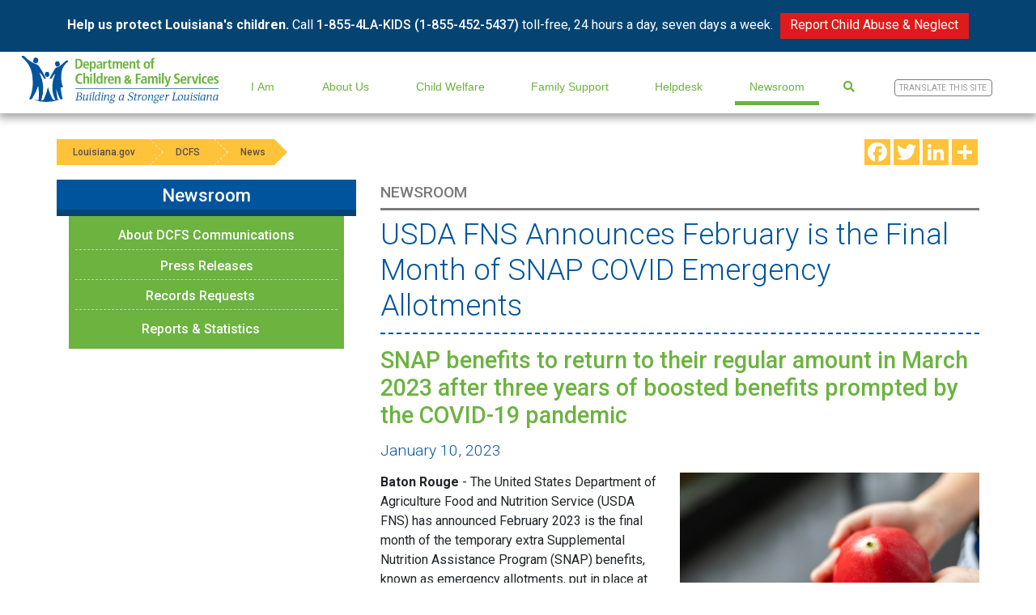

--- FILE ---
content_type: text/html;charset=UTF-8
request_url: https://dcfs.louisiana.gov/news/usda-fns-announces-february-is-the-final-month-of-snap-covid-emergency-allotments
body_size: 55740
content:
<!doctype html>
<html class="no-js" lang="en">
<head>
<meta charset="utf-8">
<meta http-equiv="x-ua-compatible" content="ie=edge">
<meta name="viewport" content="width=device-width, initial-scale=1">

<title>USDA FNS Announces February is the Final Month of SNAP COVID Emergency Allotments | Louisiana Department of Children &amp; Family Services</title>
<meta name="description" content="The Department of Children &amp; Family Services works to meet the needs of Louisiana&apos;s most vulnerable citizens. The Child Welfare division works to protect children against abuse and neglect, find permanent homes for Louisiana&apos;s foster children and to educate the public on Safe Sleep and Louisiana&apos;s Safe Haven Law."> 
<link rel="apple-touch-icon" sizes="180x180" href="/img/favicon/apple-touch-icon.png">
<link rel="icon" type="image/png" sizes="32x32" href="/img/favicon/favicon-32x32.png">
<link rel="icon" type="image/png" sizes="16x16" href="/img/favicon/favicon-16x16.png">
<link rel="manifest" href="/img/favicon/site.webmanifest">
<link rel="mask-icon" href="/img/favicon/safari-pinned-tab.svg" color="#5bbad5">
<link rel="shortcut icon" href="/img/favicon/favicon.ico">
<meta name="msapplication-TileColor" content="#ffffff">
<meta name="msapplication-config" content="/img/favicon/browserconfig.xml">
<meta name="theme-color" content="#ffffff">
<link rel="stylesheet" href="/css/bootstrap.min.css">
<link rel="stylesheet" href="https://use.fontawesome.com/releases/v5.0.10/css/all.css" integrity="sha384-+d0P83n9kaQMCwj8F4RJB66tzIwOKmrdb46+porD/OvrJ+37WqIM7UoBtwHO6Nlg" crossorigin="anonymous">
<!-- <link rel="stylesheet" href="https://maxcdn.bootstrapcdn.com/font-awesome/4.7.0/css/font-awesome.min.css"> -->
<link rel="stylesheet" href="/css/main.css?u=6"><!-- Google Analytics: change UA-XXXXX-Y to be your site's ID. -->
<meta property="og:title" content="Homepage | Department of Children & Family Services" />
<meta property="og:type" content="website" />
<meta property="og:image" content="https://dcfs.la.gov/assets/images/DCFS-0834-Open-Graph-FINAL.jpg" />
<meta property="og:url" content="https://dcfs.la.gov/" />
<meta property="og:description" content="The Department of Children & Family Services works to meet the needs of Louisiana's most vulnerable citizens. The Child Welfare division works to protect children against abuse and neglect, find permanent homes for Louisiana's foster children and to educate the public on Safe Sleep and Louisiana's Safe Haven Law.." />
<meta name="twitter:site" content="@LouisianaDCFS">

<!-- Google tag (gtag.js) -->
<script async src="https://www.googletagmanager.com/gtag/js?id=G-M3D49FDENX"></script>
<script>
  window.dataLayer = window.dataLayer || [];
  function gtag(){dataLayer.push(arguments);}
  gtag('js', new Date());

  gtag('config', 'G-M3D49FDENX');
</script>

<script> (function(){ var s = document.createElement('script'); var h = document.querySelector('head') || document.body; s.src = 'https://acsbapp.com/apps/app/dist/js/app.js'; s.async = true; s.onload = function(){ acsbJS.init({ statementLink : '', footerHtml : '', hideMobile : false, hideTrigger : false, disableBgProcess : false, language : 'en', position : 'left', leadColor : '#146ff8', triggerColor : '#146ff8', triggerRadius : '50%', triggerPositionX : 'right', triggerPositionY : 'bottom', triggerIcon : 'people', triggerSize : 'medium', triggerOffsetX : 20, triggerOffsetY : 20, mobile : { triggerSize : 'big', triggerPositionX : 'right', triggerPositionY : 'center', triggerOffsetX : 10, triggerOffsetY : 0, triggerRadius : '50%' } }); }; h.appendChild(s); })(); </script>

<meta name="facebook-domain-verification" content="dxhg87o43868eotlb3akar0r56ztk4" />

<!-- Google tag (gtag.js) --> <script async src="https://www.googletagmanager.com/gtag/js?id=AW-11405019919"></script> <script> window.dataLayer = window.dataLayer || []; function gtag(){dataLayer.push(arguments);} gtag('js', new Date()); gtag('config', 'AW-11405019919'); </script>
</head>


  <body>


<!--[if lte IE 9]>
  <p class="browserupgrade">You are using an <strong>outdated</strong> browser. Please <a href="https://browsehappy.com/">upgrade your browser</a> to improve your experience and security.</p>
<![endif]-->

<!-- SEARCH SECTION -->
<section id="search" class="hidden">
  <i class="fas fa-times"></i>
  <div class="searchContents">
    <form id="frm-site-search" action="/search" method="get">
      
        <input class="input" type="text" name="q" placeholder="Search..">
      
      <a href="#" class="input btn-search"><i class="fa fa-search"></i></a>
    </form>
  </div>
</section>


<header class="update">
  <!-- BLUE BANNER SECTION -->
  
    <article id="reportBanner" data-open="true">
      <div class="container">
        <p><strong>Help us protect Louisiana's children.</strong> Call <a href="tel:+18554525437">1-855-4LA-KIDS (1-855-452-5437)</a> toll-free, 24 hours a day, seven days a week.</p>
                    <a href="https://dcfs.louisiana.gov/page/109" class="btn">Report Child Abuse & Neglect</a>
        
      </div>
    </article>
  

  <!-- MAIN WEBSITE NAVIGATION -->
  
<nav class="mega-nav">
  <a class="nav-brand" href="/"><img src="/img/logo.svg" alt="Department of Children &amp; Family Services"></a>

  <div class="justify-content-end" id="mainNav">
    <button aria-controls="reportBanner" id="bannerTrigger" aria-expanded="true"><i class="fas fa-chevron-up"></i></button>
    <div id="bug"> <span></span> <span></span> <span></span> </div>
    <div class="nav">
      
          <button main-nav-id="289" nav-id="289">I Am</button>
          <section aria-expanded="false" class="mega-wrap">
            
            
                <div class="preview-content" main-nav-id="289" nav-id="289">
                  <div class="text">
<h3>Get SNAP</h3>
<p>The Supplemental Nutrition Assistance Program (SNAP) provides monthly benefits that help eligible low-income households buy the food they need for good health.</p>
<div class="preview-links">
<div class="d-flex"><a href="/page/get-snap">More Information</a><hr class="insert" /></div>
</div>
</div>
                </div>
              
              <div class="links">
                
                  <a href="/page/523" main-nav-id="289" nav-id="417">Business or Service Provider</a>
            	  
                  <a href="/page/snap-for-college-students" main-nav-id="289" nav-id="762">College Student</a>
            	  
                  <a href="/page/community-partners" main-nav-id="289" nav-id="511">Community Partner</a>
            	  
                  <a href="/page/reporting-child-abuse-neglect" main-nav-id="289" nav-id="502">Concerned about a Child&apos;s Well-Being</a>
            	  
                  <a href="/page/524" main-nav-id="289" nav-id="362">Elderly</a>
            	  
                  <a href="/page/525" main-nav-id="289" nav-id="363">Foster or Adoptive Parent</a>
            	  
                  <a href="/page/519" main-nav-id="289" nav-id="346">Foster Youth</a>
            	  
                  <a href="/page/532" main-nav-id="289" nav-id="385">General Public</a>
            	  
                  <a href="/page/grandparent-relative-caregiver" main-nav-id="289" nav-id="381">Grandparent/Relative Caregiver</a>
            	  
                  <a href="/page/careers" main-nav-id="289" nav-id="386">Job Seeker</a>
            	  
                  <a href="/page/535" main-nav-id="289" nav-id="393">Looking for Training</a>
            	  
                  <a href="/page/521" main-nav-id="289" nav-id="345">Parent</a>
            	  
                  <a href="/page/530" main-nav-id="289" nav-id="382">Person with Disabilities</a>
            	  
                  <a href="/page/looking-for-records-information" main-nav-id="289" nav-id="481">Records &amp; Information Seeker</a>
            	  
                  <a href="/page/snap-food-stamp-recipient" main-nav-id="289" nav-id="535">SNAP (Food Stamp) Recipient </a>
            	  
                    <section class="mobile-wrap">
                      
                        <a href="/page/replacement-snap-38-request-q1" main-nav-id="289" nav-id="784">Victim of June 16th Power Outages</a>
                      
                    </section>
                  
                  <a href="/page/520" main-nav-id="289" nav-id="347">Teacher or Professional</a>
            	  
                  <a href="/page/531" main-nav-id="289" nav-id="383">Volunteer</a>
            	  
              </div>
            
          </section>
        
          <button main-nav-id="286" nav-id="286">About Us</button>
          <section aria-expanded="false" class="mega-wrap">
            
            
                <div class="preview-content" main-nav-id="286" nav-id="286">
                  <div class="text">
<h3>DCFS Careers</h3>
<p>If you care about children and families, there is a place for you at DCFS.</p>
<div class="preview-links">
<div class="d-flex"><a href="/page/478">What are your interests?</a><hr class="insert" /></div>
</div>
</div>
<div class="preview-links">&nbsp;</div>
                </div>
              
              <div class="links">
                
                  <a href="/page/523" main-nav-id="286" nav-id="399">Business and Service Provider Information</a>
            	  
                  <a href="/page/careers" main-nav-id="286" nav-id="581">Careers</a>
            	  
                  <a href="/page/378" main-nav-id="286" nav-id="349">Department Programs</a>
            	  
                  <a href="/index.cfm?md=directory&tmp=home" main-nav-id="286" nav-id="247">Find an Office</a>
            	  
                  <a href="/page/215" main-nav-id="286" nav-id="408">Hearings &amp; Events</a>
            	  
                  <a href="/page/inside-dcfs" main-nav-id="286" nav-id="366">Inside DCFS</a>
            	  
                  <a href="/page/246" main-nav-id="286" nav-id="353">Licensing</a>
            	  
                    <section class="mobile-wrap">
                      
                        <a href="/page/182" main-nav-id="286" nav-id="355">Licensing Fees</a>
                      
                        <a href="http://dcfs.louisiana.gov/form/20" main-nav-id="286" nav-id="579">Incident Reporting </a>
                      
                        <a href="/page/452" main-nav-id="286" nav-id="357"> Licensing Forms/CAP</a>
                      
                        <a href="/page/246" main-nav-id="286" nav-id="358">Residential Care, Special Population Licensing</a>
                      
                    </section>
                  
                  <a href="/page/mission" main-nav-id="286" nav-id="287">Mission | Vision | Values</a>
            	  
                  <a href="/page/nondiscrimination-statement" main-nav-id="286" nav-id="793">Non-Discrimination Statement </a>
            	  
                  <a href="/page/online-helpdesk" main-nav-id="286" nav-id="406">Online Helpdesk</a>
            	  
                  <a href="/page/511" main-nav-id="286" nav-id="364">Policy Management</a>
            	  
                  <a href="https://ladcfs.govqa.us/WEBAPP/_rs/(S(aashnpv01gvmmi1jzgz3acb3))/SupportHome.aspx" main-nav-id="286" nav-id="478">Public Records Requests</a>
            	  
                  <a href="/page/requests-for-proposals" main-nav-id="286" nav-id="370">Procurement Opportunities</a>
            	  
                  <a href="/page/rulemaking" main-nav-id="286" nav-id="365">Rulemaking</a>
            	  
              </div>
            
          </section>
        
          <button main-nav-id="291" nav-id="291">Child Welfare</button>
          <section aria-expanded="false" class="mega-wrap">
            
            
                <div class="preview-content" main-nav-id="291" nav-id="291">
                  <div class="text">
<h3>Child Abuse/Neglect Hotline</h3>
<p><span class="bold">Help us protect Louisiana's children. Report Child Abuse &amp; Neglect and Juvenile Sex Trafficking</span>:&nbsp;1-855-4LA-KIDS (1-855-452-5437)&nbsp;toll-free, 24 hours a day, seven days a week. All calls are confidential.&nbsp;</p>
<div class="preview-links">
<div class="d-flex"><a href="/page/109">Report Abuse/Neglect</a><hr class="insert" /></div>
<div class="d-flex"><a href="/page/juvenile-sex-trafficking">Report Juvenile Sex Trafficking</a><hr class="insert" /></div>
</div>
</div>
                </div>
              
              <div class="links">
                
                  <a href="/page/child-welfare" main-nav-id="291" nav-id="367">About Child Welfare</a>
            	  
                  <a href="/page/adoption" main-nav-id="291" nav-id="302">Adoption</a>
            	  
                    <section class="mobile-wrap">
                      
                        <a href="/page/adoption" main-nav-id="291" nav-id="500">Adoption Navigator</a>
                      
                        <a href="/page/adoption-subsidy" main-nav-id="291" nav-id="331">Adoption Subsidy</a>
                      
                        <a href="/page/adoption-reunion-voluntary-registry" main-nav-id="291" nav-id="330">Adoption Reunion Registry</a>
                      
                        <a href="https://ldh.la.gov/page/4494" main-nav-id="291" nav-id="758" target="_blank">Pre-Adoption Birth Records</a>
                      
                    </section>
                  
                  <a href="http://bethere.louisiana.gov" main-nav-id="291" nav-id="794">BE THERE</a>
            	  
                  <a href="/page/515" main-nav-id="291" nav-id="350">Child Abuse/Neglect Background Checks </a>
            	  
                  <a href="/page/108" main-nav-id="291" nav-id="424">Child Protective Services</a>
            	  
                    <section class="mobile-wrap">
                      
                        <a href="/page/108" main-nav-id="291" nav-id="426">About Child Protective Services</a>
                      
                        <a href="/page/522" main-nav-id="291" nav-id="428">Administrative Appeals of Justified Investigations</a>
                      
                        <a href="https://www.dcfs.louisiana.gov/page/425" main-nav-id="291" nav-id="775">Children&apos;s Justice Act</a>
                      
                        <a href="/page/561" main-nav-id="291" nav-id="425">CPS FAQs</a>
                      
                    </section>
                  
                  <a href="/page/647" main-nav-id="291" nav-id="505">Extended Foster Care</a>
            	  
                  <a href="http://www.dcfs.la.gov/page/family-first" main-nav-id="291" nav-id="660">Family First</a>
            	  
                  <a href="/page/be-there-foster" main-nav-id="291" nav-id="301">Foster Care</a>
            	  
                    <section class="mobile-wrap">
                      
                        <a href="/page/foster-parenting" main-nav-id="291" nav-id="420">About Foster Care</a>
                      
                        <a href="/page/fosteradoptive-parenting-common-questions" main-nav-id="291" nav-id="335">Common Questions</a>
                      
                        <a href="/page/court-process-legal-rights-guide-foster-caregivers" main-nav-id="291" nav-id="671">Court Process and Legal Rights Guide</a>
                      
                        <a href="/page/child-welfare-hurricane-and-emergency-preparedness-checklist" main-nav-id="291" nav-id="632">Emergency Preparedness Checklist</a>
                      
                        <a href="/page/616" main-nav-id="291" nav-id="483">Be a Foster Caregiver for Teens</a>
                      
                    </section>
                  
                  <a href="/page/466" main-nav-id="291" nav-id="459">Grandparents Link</a>
            	  
                  <a href="/page/112" main-nav-id="291" nav-id="303">Family Services</a>
            	  
                    <section class="mobile-wrap">
                      
                        <a href="/page/112" main-nav-id="291" nav-id="431">About Family Services</a>
                      
                        <a href="/page/365" main-nav-id="291" nav-id="430">Family Team Meetings</a>
                      
                    </section>
                  
                  <a href="/page/kinship-navigator" main-nav-id="291" nav-id="512">Kinship Navigator</a>
            	  
                    <section class="mobile-wrap">
                      
                        <a href="/page/kinship-navigator" main-nav-id="291" nav-id="545">About Kinship Navigator</a>
                      
                        <a href="/page/kinship-navigator-assistance" main-nav-id="291" nav-id="548">Assistance</a>
                      
                        <a href="/page/kinship-navigator-becoming-a-foster-or-adoptive-parent" main-nav-id="291" nav-id="549">Becoming a Foster or Adoptive Parent</a>
                      
                        <a href="/page/kinship-caregivers-legal-and-custodial-information-fact-sheets" main-nav-id="291" nav-id="513">Legal and Custodial Information Fact Sheets</a>
                      
                        <a href="/page/kinship-navigator-missions-goals" main-nav-id="291" nav-id="546">Mission and Goals</a>
                      
                    </section>
                  
                  <a href="/page/mcc" main-nav-id="291" nav-id="779">My Community Cares</a>
            	  
                  <a href="/page/QPI" main-nav-id="291" nav-id="340">QPI Louisiana</a>
            	  
                    <section class="mobile-wrap">
                      
                        <a href="/page/QPI" main-nav-id="291" nav-id="404">About QPI Louisiana</a>
                      
                        <a href="/page/496" main-nav-id="291" nav-id="403">Philosophy and Expectations</a>
                      
                        <a href="/page/500" main-nav-id="291" nav-id="341">Principles</a>
                      
                        <a href="/page/reunify" main-nav-id="291" nav-id="342">Reunification</a>
                      
                        <a href="/page/501" main-nav-id="291" nav-id="343">Commitment Matrix</a>
                      
                        <a href="/page/497" main-nav-id="291" nav-id="388">History</a>
                      
                        <a href="/page/503" main-nav-id="291" nav-id="389">Partnership Plan</a>
                      
                        <a href="/page/506" main-nav-id="291" nav-id="402">Practice Guides</a>
                      
                        <a href="/page/499" main-nav-id="291" nav-id="390">Regional Leads</a>
                      
                        <a href="/page/QPI-Resources" main-nav-id="291" nav-id="391">Resources</a>
                      
                        <a href="/page/504" main-nav-id="291" nav-id="392">Talking Points</a>
                      
                    </section>
                  
                  <a href="/page/reporting-child-abuse-neglect" main-nav-id="291" nav-id="380">Report Abuse/Neglect</a>
            	  
                    <section class="mobile-wrap">
                      
                        <a href="/page/reporting-child-abuse-neglect" main-nav-id="291" nav-id="419">How to Report</a>
                      
                        <a href="/page/515" main-nav-id="291" nav-id="504">Child Abuse/Neglect Background Checks</a>
                      
                        <a href="/page/108" main-nav-id="291" nav-id="410" target="_blank">Child Protection Investigation</a>
                      
                        <a href="/page/556" main-nav-id="291" nav-id="455">Mandated Reporters</a>
                      
                        <a href="/page/substance-exposed-newborns-reporting" main-nav-id="291" nav-id="463">Substance Exposed Newborns Reporting</a>
                      
                    </section>
                  
                  <a href="/page/juvenile-sex-trafficking" main-nav-id="291" nav-id="767">Report Juvenile Sex Trafficking</a>
            	  
                  <a href="https://dcfs.louisiana.gov/page/1295" main-nav-id="291" nav-id="809">Resources for Children &amp; Families</a>
            	  
                  <a href="/page/safe-haven" main-nav-id="291" nav-id="306">Safe Haven</a>
            	  
                    <section class="mobile-wrap">
                      
                        <a href="/page/about-safe-haven" main-nav-id="291" nav-id="409">About Safe Haven</a>
                      
                        <a href="/page/safe-haven-annual-reports" main-nav-id="291" nav-id="653">Annual Reports</a>
                      
                        <a href="/page/safe-haven-247-crisis-hotline" main-nav-id="291" nav-id="645">24/7 Crisis Hotline</a>
                      
                        <a href="/form/3" main-nav-id="291" nav-id="639">Materials Requests</a>
                      
                        <a href="/safehaven/directory/" main-nav-id="291" nav-id="638" target="_blank">Safe Haven Location Directory</a>
                      
                        <a href="/page/safe-haven-for-care-providers" main-nav-id="291" nav-id="348">Training Information</a>
                      
                    </section>
                  
                  <a href="/page/safe-sleep" main-nav-id="291" nav-id="429">Safe Sleep</a>
            	  
                  <a href="/page/youthlink" main-nav-id="291" nav-id="304">Youth Link</a>
            	  
              </div>
            
          </section>
        
          <button main-nav-id="292" nav-id="292">Family Support</button>
          <section aria-expanded="false" class="mega-wrap">
            
            
                <div class="preview-content" main-nav-id="292" nav-id="292">
                  <div class="text"><h3>Assistance</h3>
<p>DCFS offers parent locator and paternity establishment services, as well as assistance to establish and enforce child support orders and collection and distribution of child support payments.</p>
<div class="preview-links">
<div class="d-flex"><a href="https://ldh.la.gov/supplemental-nutrition-assistance-program" rel="noopener noreferrer">SNAP - Food Assistance</a></div><div class="preview-links"><a href="https://ldh.la.gov/page/fitap" rel="noopener noreferrer">FITAP - Financial Assistance</a></div><div class="preview-links"><a href="https://ldh.la.gov/page/kcsp" rel="noopener noreferrer">KCSP - For Kinship Caregivers</a><hr class="insert" /></div>
</div>
</div>
                </div>
              
              <div class="links">
                
                  <a href="/page/family-support" main-nav-id="292" nav-id="361">About Family Support</a>
            	  
                  <a href="/page/community-partners" main-nav-id="292" nav-id="797">Community Partners</a>
            	  
                  <a href="/page/skimming" main-nav-id="292" nav-id="790">Skimming Alerts</a>
            	  
                  <a href="/page/CSE" main-nav-id="292" nav-id="309">Child Support Enforcement</a>
            	  
                    <section class="mobile-wrap">
                      
                        <a href="/page/CSE" main-nav-id="292" nav-id="372">About CSE</a>
                      
                        <a href="/page/186" main-nav-id="292" nav-id="375">Access and Visitation</a>
                      
                        <a href="/page/528" main-nav-id="292" nav-id="378">Apply for Services</a>
                      
                        <a href="https://www.dcfs.louisiana.gov/page/calculate-child-support" main-nav-id="292" nav-id="368">Calculate Child Support</a>
                      
                        <a href="/page/child-support-modification-process" main-nav-id="292" nav-id="637">Child Support Modification Process</a>
                      
                        <a href="/directory/search?category=1" main-nav-id="292" nav-id="376">CSE Offices</a>
                      
                        <a href="/page/142" main-nav-id="292" nav-id="373">CSE Services Provided</a>
                      
                        <a href="/directory/child-support-delinquent-payors" main-nav-id="292" nav-id="339">Delinquent Payors</a>
                      
                        <a href="/page/187" main-nav-id="292" nav-id="377">Direct Deposit</a>
                      
                        <a href="/page/225" main-nav-id="292" nav-id="371">Employer&apos;s Guide</a>
                      
                        <a href="/page/1058" main-nav-id="292" nav-id="759">Family-Centered Child Support</a>
                      
                        <a href="/page/child-support-faqs" main-nav-id="292" nav-id="421">FAQs</a>
                      
                        <a href="/page/445" main-nav-id="292" nav-id="379">Lump Sum Reporting</a>
                      
                        <a href="/page/457" main-nav-id="292" nav-id="374">Make a Payment</a>
                      
                        <a href="/page/164" main-nav-id="292" nav-id="461">New Hire Registry</a>
                      
                        <a href="/page/own-your-path" main-nav-id="292" nav-id="799">Own Your Path</a>
                      
                    </section>
                  
                  <a href="https://cafe-cp.dcfs.la.gov/selfservice/" main-nav-id="292" nav-id="328">CAFE Login</a>
            	  
                  <a href="/page/disability-determination-services" main-nav-id="292" nav-id="312">Disability Determination</a>
            	  
                  <a href="/page/dsnap" main-nav-id="292" nav-id="327">DSNAP</a>
            	  
                  <a href="/page/electronic-benefits-transfer-ebt" main-nav-id="292" nav-id="577">Electronic Benefits Transfer (EBT)</a>
            	  
                  <a href="/page/ehip" main-nav-id="292" nav-id="801">eHIP (SNAP Bonus)</a>
            	  
                  <a href="/page/esap" main-nav-id="292" nav-id="313">ESAP</a>
            	  
                  <a href="/page/466" main-nav-id="292" nav-id="360">Grandparents Link</a>
            	  
                  <a href="/page/kcsp" main-nav-id="292" nav-id="314">Kinship Care Subsidies</a>
            	  
                  <a href="/page/lahelpu-customer-service-center-information" main-nav-id="292" nav-id="578">LaHelpU Service Center Information</a>
            	  
                  <a href="/page/online-helpdesk" main-nav-id="292" nav-id="407">Online Helpdesk</a>
            	  
                  <a href="/page/program-statistics-20252026" main-nav-id="292" nav-id="318">Program Statistics</a>
            	  
                    <section class="mobile-wrap">
                      
                        <a href="/page/program-statistics-20252026" main-nav-id="292" nav-id="804">FY 2025-2026</a>
                      
                        <a href="/page/program-statistics-20242025" main-nav-id="292" nav-id="798">FY 2024-2025</a>
                      
                        <a href="/page/program-statistics-2023-2024" main-nav-id="292" nav-id="786">FY 2023-2024</a>
                      
                        <a href="/page/program-statistics-2022-2023" main-nav-id="292" nav-id="760">FY 2022-2023</a>
                      
                        <a href="/page/program-statistics-20212022" main-nav-id="292" nav-id="678">FY 2021-2022</a>
                      
                        <a href="/page/program-statistics-2020-2021" main-nav-id="292" nav-id="610">FY 2020-2021</a>
                      
                        <a href="/page/649" main-nav-id="292" nav-id="501">FY 2019-2020</a>
                      
                        <a href="/page/527" main-nav-id="292" nav-id="434">FY 2018-2019</a>
                      
                        <a href="/page/447" main-nav-id="292" nav-id="433">FY 2017-2018</a>
                      
                        <a href="/page/473" main-nav-id="292" nav-id="435">FY 2016 - 2017</a>
                      
                        <a href="/page/423" main-nav-id="292" nav-id="436">FY 2015 - 2016</a>
                      
                        <a href="/page/415" main-nav-id="292" nav-id="437">FY 2014 - 2015</a>
                      
                        <a href="/page/416" main-nav-id="292" nav-id="438">FY 2013 - 2014</a>
                      
                        <a href="/page/361" main-nav-id="292" nav-id="439">FY 2012 - 2013</a>
                      
                        <a href="/page/342" main-nav-id="292" nav-id="440">FY 2011 - 2012</a>
                      
                        <a href="/page/285" main-nav-id="292" nav-id="441">FY 2010 - 2011</a>
                      
                        <a href="/page/252" main-nav-id="292" nav-id="442">FY 2009 - 2010</a>
                      
                        <a href="/page/62" main-nav-id="292" nav-id="443">FY 2008 - 2009</a>
                      
                        <a href="/page/63" main-nav-id="292" nav-id="444">FY 2007 - 2008</a>
                      
                        <a href="/page/64" main-nav-id="292" nav-id="445">FY 2006 - 2007</a>
                      
                        <a href="/page/65" main-nav-id="292" nav-id="446">FY 2005 - 2006</a>
                      
                        <a href="/page/87" main-nav-id="292" nav-id="447">FY 2004 - 2005</a>
                      
                        <a href="/page/88" main-nav-id="292" nav-id="448">FY 2003 - 2004</a>
                      
                        <a href="/page/89" main-nav-id="292" nav-id="449">FY 2002 - 2003</a>
                      
                        <a href="/page/program-statistics-archive" main-nav-id="292" nav-id="806">Program Statistics Archive</a>
                      
                        <a href="/assets/docs/searchable/OFS/Statistics/1990-2007/State_Fiscal_Year_To.pdf" main-nav-id="292" nav-id="452">FITAP State FY Totals 1990 - 2007</a>
                      
                        <a href="/assets/docs/searchable/OFS/Statistics/1988-2007/FS_SFY_Totals.pdf" main-nav-id="292" nav-id="453">Food Stamp State FY Totals 1988 - 2007</a>
                      
                    </section>
                  
                  <a href="/page/report-fraud" main-nav-id="292" nav-id="317">Report Fraud</a>
            	  
                  <a href="https://www.laworks.net/Homepage.asp" main-nav-id="292" nav-id="785">SET for Success workforce development</a>
            	  
                  <a href="/page/snap" main-nav-id="292" nav-id="311">SNAP</a>
            	  
                    <section class="mobile-wrap">
                      
                        <a href="/page/abawd" main-nav-id="292" nav-id="789">ABAWDs</a>
                      
                        <a href="/page/snap" main-nav-id="292" nav-id="326">About SNAP</a>
                      
                        <a href="/page/snap-allotment-amounts" main-nav-id="292" nav-id="630">Allotment Amounts</a>
                      
                        <a href="/page/get-snap" main-nav-id="292" nav-id="571">Get SNAP</a>
                      
                        <a href="/page/dsnap" main-nav-id="292" nav-id="569">DSNAP</a>
                      
                        <a href="/page/electronic-benefits-transfer-ebt" main-nav-id="292" nav-id="572">Electronic Benefits Transfer (EBT)</a>
                      
                        <a href="/page/get-snap" main-nav-id="292" nav-id="540">Apply for SNAP</a>
                      
                        <a href="/page/snap-updates" main-nav-id="292" nav-id="619">News</a>
                      
                        <a href="/page/snap-for-college-students" main-nav-id="292" nav-id="316">SNAP for College Students</a>
                      
                        <a href="/page/snap-faqs" main-nav-id="292" nav-id="541">SNAP FAQs</a>
                      
                        <a href="/page/snap-et" main-nav-id="292" nav-id="412">SNAP E&amp;T</a>
                      
                    </section>
                  
                  <a href="/page/sun-bucks" main-nav-id="292" nav-id="685">SUN Bucks</a>
            	  
                  <a href="/page/cash-assistance-tanf" main-nav-id="292" nav-id="686">TANF Cash Assistance (FITAP)</a>
            	  
              </div>
            
          </section>
        
          <button main-nav-id="584" nav-id="584">Helpdesk</button>
          <section aria-expanded="false" class="mega-wrap">
            
            
              <div class="links">
                
                  <a href="https://dcfs.louisiana.gov/page/561" main-nav-id="584" nav-id="800">Child Protection Services FAQs</a>
            	  
                  <a href="/page/assistance-eligibility-verification" main-nav-id="584" nav-id="606">Assistance Eligibility Verification</a>
            	  
                  <a href="/cafe" main-nav-id="584" nav-id="588">CAFE - Log In</a>
            	  
                  <a href="/page/cafe-video-tutorials" main-nav-id="584" nav-id="587">CAFE Video Tutorials</a>
            	  
                  <a href="/page/child-support-faqs" main-nav-id="584" nav-id="598">Child Support FAQs</a>
            	  
                  <a href="/page/disaster-faqs" main-nav-id="584" nav-id="602">Disaster FAQs</a>
            	  
                  <a href="/page/dsnap#registration" main-nav-id="584" nav-id="597">DSNAP Registration</a>
            	  
                  <a href="/page/lahelpu-customer-service-center-information" main-nav-id="584" nav-id="586">LaHelpU Service Center Information</a>
            	  
                  <a href="/page/nondiscrimination-statement" main-nav-id="584" nav-id="596">Non-Discrimination Statement</a>
            	  
                  <a href="/page/online-helpdesk" main-nav-id="584" nav-id="601">Online Helpdesk</a>
            	  
                  <a href="/page/snap-faqs" main-nav-id="584" nav-id="592">SNAP FAQs</a>
            	  
                  <a href="/page/snap-eligibility" main-nav-id="584" nav-id="604">SNAP Eligibility</a>
            	  
                    <section class="mobile-wrap">
                      
                        <a href="/page/584" main-nav-id="584" nav-id="607">Allotment Amounts</a>
                      
                        <a href="/page/assistance-eligibility-verification" main-nav-id="584" nav-id="608">Vertification Documents</a>
                      
                    </section>
                  
                  <a href="https://www.dcfs.louisiana.gov/page/additional-resources-for-you" main-nav-id="584" nav-id="772">Additional Resources</a>
            	  
              </div>
            
          </section>
        
          <button main-nav-id="295" nav-id="295">Newsroom</button>
          <section aria-expanded="false" class="mega-wrap">
            
            
                <div class="preview-content" main-nav-id="295" nav-id="295">
                  <div class="text">
<h3>DCFS Fact Sheets</h3>
<p>View breakdowns of department services by the numbers.</p>
<div class="preview-links">
<div class="d-flex"><a title="Louisiana 2025 Fact Sheet" href="/assets/docs/searchable/Reports/DCFS_2025_Factsheet_Statewide.pdf">2025 Statewide Fact Sheet</a> <a title="Louisiana DCFS Reports & Statistics" href="/page/reports-and-statistics">Reports & Statistics Page</a><hr class="insert" /></div>
</div>
</div>
<div class="preview-links">&nbsp;</div>
                </div>
              
              <div class="links">
                
                  <a href="/page/bureau-communications" main-nav-id="295" nav-id="493">About DCFS Communications</a>
            	  
                  <a href="/news/category/2?year=0" main-nav-id="295" nav-id="344">Press Releases</a>
            	  
                  <a href="/page/looking-for-records-information" main-nav-id="295" nav-id="479">Records Requests</a>
            	  
                    <section class="mobile-wrap">
                      
                        <a href="/page/custodian-of-record-public-record-request" main-nav-id="295" nav-id="482">Custodian of Record</a>
                      
                    </section>
                  
                  <a href="/page/reports-and-statistics" main-nav-id="295" nav-id="432">Reports &amp; Statistics</a>
            	  
                    <section class="mobile-wrap">
                      
                        <a href="/page/reports" main-nav-id="295" nav-id="457">Reports</a>
                      
                        <a href="/page/program-statistics-2023-2024" main-nav-id="295" nav-id="458">Family Support Statistics</a>
                      
                    </section>
                  
              </div>
            
          </section>
        
      <button id="searchButton" class="nav-link icon"> <i class="fas fa-search"></i> </button>
      <button class="google-translate-trigger">
        <span>Translate This Site</span>
      </button>
    </div>
  </div>
</nav>

</header>
<main class="update">

  <section id="contents" class="container main">
    <div class="row">
      <div id="breadcrumbs">
  <a href="http://www.louisiana.gov">Louisiana.gov</a>
  <a href="/">DCFS</a>
  
    <a href="/news/category/press-releases">News</a>
  
</div>
      <div id="addTo">
        <!-- AddToAny BEGIN -->
        <div class="a2a_kit a2a_kit_size_32 a2a_default_style">
            <a class="a2a_button_facebook"></a>
            <a class="a2a_button_twitter"></a>
            <a class="a2a_button_linkedin"></a>
            <a class="a2a_dd" href="https://www.addtoany.com/share"></a>
        </div>
        <script async src="https://static.addtoany.com/menu/page.js"></script>
        <!-- AddToAny END -->
      </div>
    </div>
    <div class="row">
      
    <aside class="col-4">
      <!-- SIDE NAV HEADER -->
      <div class="row nav-header text-center">
        <div class="col">
          <h3>Newsroom</h3>
        </div>
      </div>
      <!-- SIDE NAV MAIN -->
      <div class="row">
        <div class="col">
          <ul id="secondaryNav">
            
              <li nav-id="493">
                <a href="/page/bureau-communications" main-nav-id="295" nav-id="493">About DCFS Communications</a>
                
              </li>
            
              <li nav-id="344">
                <a href="/news/category/2?year=0" main-nav-id="295" nav-id="344">Press Releases</a>
                
              </li>
            
              <li nav-id="479">
                <a href="/page/looking-for-records-information" main-nav-id="295" nav-id="479">Records Requests</a>
                
                  <div class="sub-group">
                    
                      <a href="/page/custodian-of-record-public-record-request" main-nav-id="295" nav-id="482">Custodian of Record</a>
                    
                  </div>
                
              </li>
            
              <li nav-id="432">
                <a href="/page/reports-and-statistics" main-nav-id="295" nav-id="432">Reports &amp; Statistics</a>
                
                  <div class="sub-group">
                    
                      <a href="/page/reports" main-nav-id="295" nav-id="457">Reports</a>
                    
                      <a href="/page/program-statistics-2023-2024" main-nav-id="295" nav-id="458">Family Support Statistics</a>
                    
                  </div>
                
              </li>
            
          </ul>
        </div>
      </div>
    </aside>
  
          <section class="col-lg-8">
            <div id="news-detail">
  
    <header>
      <div id="title-section">
        <h2>Newsroom</h2>

        <h1>USDA FNS Announces February is the Final Month of SNAP COVID Emergency Allotments</h1>
      </div>

      
        <h2>SNAP benefits to return to their regular amount in March 2023 after three years of boosted benefits prompted by the COVID-19 pandemic</h2>
      

      <div class="details">
        
          <p class="byline">January 10, 2023</p>
        
      </div>
    </header>

    
      <div class="featured-article-image">
        <figure>
          <img src="/assets/images/Apple.png">
          
        </figure>
      </div>
    <p><strong>Baton Rouge</strong> - The United States Department of Agriculture Food and Nutrition Service (USDA FNS) has announced February 2023 is the final month of the temporary extra Supplemental Nutrition Assistance Program (SNAP) benefits, known as emergency allotments, put in place at the start of the COVID-19 pandemic. The recent passage of the <a href="https://www.whitehouse.gov/briefing-room/legislation/2022/12/29/bill-signed-h-r-2617/">Consolidated Appropriations Act, 2023</a><u>,</u> ends these benefits. SNAP emergency allotments have allowed households to receive the maximum SNAP benefit amount for their household size, with a minimum supplemental allotment amount of $95. Beginning in March 2023, all SNAP households nationally, including those in Louisiana, will return to their regular benefit amount.</p>
<p>Since March 2020, the <a href="https://www.congress.gov/bill/116th-congress/house-bill/6201/text">Families First Coronavirus Response Act</a> has authorized states to issue Emergency Allotments to SNAP households to help address temporary food needs and ease economic stress during the pandemic. States were authorized to issue these extra benefits alongside the regular SNAP benefits households receive each month, as long as a state&rsquo;s emergency or disaster declaration and the federal <a href="https://aspr.hhs.gov/legal/PHE/Pages/covid19-13Oct2022.aspx">Public Health Emergency</a> remained active. Although Louisiana's <a href="https://gov.louisiana.gov/index.cfm/newsroom/detail/3589">Public Health Emergency Order</a> ended in March 2022, Governor John Bel Edwards signed <a href="https://gov.louisiana.gov/assets/ExecutiveOrders/2022/JBE202210COVIDPostEmergency.pdf">Executive Order JBE 2022-10</a>, which allowed the Louisiana Department of Children and Family Services (DCFS) to continue issuing Emergency Allotments through February 2023, making it one of just 28 states to do so.</p>
<p>From March 2020 to December 2022, DCFS issued over $2 billion in Emergency Allotments, or $59.5 million each month to 418,084 households per month on average.</p>
<p>&nbsp;&ldquo;Emergency allotments were always going to be temporary. We requested approval to issue the supplements each month and messaged our SNAP households when the USDA approved them. Still, we know this news will be unsettling to recipients who have counted on the additional food assistance for the past three years, especially as they struggled with the health and economic crisis brought on by the pandemic,&rdquo; said Assistant Secretary of Family Support Shavana Howard. &ldquo;We encourage the public to support food banks, non-profits such as the United Way, faith-based partners and others who will no doubt be stepping up to fill the gap created by the loss of the additional assistance. We will be working with these partners over the next several weeks to support them in this effort.&rdquo;</p>
<p>As Emergency Allotments end in February 2023, each SNAP household will receive benefits based on the standard SNAP eligibility criteria, such as household size, income, and shelter expenses. As a reminder, the <a title="SNAP cost of living adjustment (COLA)" href="/news/federal-costofliving-adjustments-increase-snap-benefits-2022" target="_blank" rel="noopener noreferrer">SNAP cost of living adjustment (COLA)</a>, which took effect on October 1, 2022, increased maximum benefit amounts, income limits, and deductions for SNAP households. The <a title="Social Security COLA" href="/news/federal-cost-of-living-adjustment-will-affect-snap-and-other-benefits-received-through-dcfs-2023" target="_blank" rel="noopener noreferrer">Social Security COLA</a> increase, which took effect January 1, 2023, increased Monthly Social Security Retirement, Survivors and Disability Insurance (RSDI), Supplemental Security Income (SSI), and some Veterans Administration (VA) payments by 8.7%.&nbsp;This increase in income could lead to a reduction or loss of some of these recipients&rsquo; SNAP benefits. A notice was sent to all households who were negatively impacted by the Social Security COLA.&nbsp;</p>
<p>Explaining the impact on individual households is challenging, because every household is different. The amount of benefits is calculated based on individual income and expenses. For instance, a single-person household with no income may have received the maximum monthly SNAP benefit (for a household of one) of $281. Because the household was already receiving the maximum benefit for its size, it would have received an additional supplementary allotment of $95, increasing the household&rsquo;s benefit to $376. With emergency allotments ending in February, the household will now receive only $281 in monthly benefits.</p>
<p>In comparison, a household of three with income might have been eligible for $335 per month in regular SNAP benefits. With the additional emergency allotments, that same household would have received a total of up to $740 per month, the maximum benefit for a family of three. In March, with the end of emergency allotments, that family will go back to receiving only the $335 per month regular benefit.</p>
<p>A household&rsquo;s normal benefit amount can be located under Case Details in the <a href="https://sspweb.ie.dcfs.la.gov/selfservice/selfserviceJSPController?id=0.5839159919818858&amp;tab=1">LA CAFE portal</a> or within the household's most recent Notice of Decision. SNAP benefit amounts will vary from household to household based on their circumstances and household size. Additionally, DCFS will also mail letters to each household providing the amount of their regular monthly allotment.</p>
<p>While Emergency Allotments are ending, households may be eligible for additional benefits if they have experienced an increase in size, a decrease in income, or an increase in costs associated with shelter, child care, or court-ordered child support. Reporting these changes may result in an increase to a household's regular monthly benefit amount.</p>
<p>Furthermore, households in need of additional resources may apply for <a href="https://ldh.la.gov/page/Louisiana-WIC">WIC</a>, visit <a href="https://www.feedinglouisiana.org/get-help">food banks</a>, or <a href="https://www.louisiana211.org/">contact 211</a> to find information about food assistance and other resources that may be available to them.</p>
<p>Additional information relating to the ending of Emergency Allotments can be found on the <a href="/page/EmergencyAllotments" target="_blank" rel="noopener noreferrer">DCFS Emergency Allotment FAQs</a> webpage or on the Food and Nutrition Services <a href="https://www.fns.usda.gov/snap/changes-2023-benefit-amounts">Changes to SNAP Benefit Amounts - 2023</a> webpage.</p>
<p><strong><em>SNAP Non-Discrimination Statement</em></strong></p>
<p><em>In accordance with federal civil rights law and U.S. Department of Agriculture (USDA) civil rights regulations and policies, this institution is prohibited from discriminating on the basis of race, color, national origin, sex (including gender identity and sexual orientation), religious creed, disability, age, political beliefs, or reprisal or retaliation for prior civil rights activity.</em></p>
<p><em>Program information may be made available in languages other than English.&nbsp; Persons with disabilities who require alternative means of communication to obtain program information (e.g., Braille, large print, audiotape, American Sign Language), should contact the agency (state or local) where they applied for benefits. Individuals who are deaf, hard of hearing or have speech disabilities may contact USDA through the Federal Relay Service at (800) 877-8339.</em></p>
<p><em>To file a program discrimination complaint, a Complainant should complete a Form AD-3027, USDA Program Discrimination Complaint Form which can be obtained online at:</em></p>
<p><a href="https://www.usda.gov/sites/default/files/documents/USDA-OASCR%20P-Complaint-Form-0508-0002-508-11-28-17Fax2Mail.pdf"><em>https://www.usda.gov/sites/default/files/documents/USDA-OASCR%20P-Complaint-Form-0508-0002-508-11-28-17Fax2Mail.pdf</em></a><em>, from any USDA office, by calling (833) 620-1071, or by writing a letter addressed to USDA. The letter must contain the complainant&rsquo;s name, address, telephone number, and a written description of the alleged discriminatory action in sufficient detail to inform the Assistant Secretary for Civil Rights (ASCR) about the nature and date of an alleged civil rights violation. The completed AD-3027 form or letter must be submitted to:</em></p>
<p><em>Mail:</em></p>
<p><em>Food and Nutrition Service, USDA</em></p>
<p><em>1320 Braddock Place, Room 334</em></p>
<p><em>Alexandria, VA 22314; or</em></p>
<p><em>Fax:</em></p>
<p><em>(833) 256-1665 or (202) 690-7442; or</em></p>
<p><em>Email:</em></p>
<p><em>FNSCIVILRIGHTSCOMPLAINTS@usda.gov</em></p>
<p><em>This institution is an equal opportunity provider.</em></p>
<p style="text-align: center;"><strong>###</strong></p> 
</div>


          </section>
        
    </div>
    
  </section>
<footer>
  <div class="container">
    <div class="row">
      <article class="col-md-6 col-lg-4 col-6">
        <div class="row">
          <div class="col-11">
            <h4><a href="/directory">DCFS OFFICE LOCATOR</a></h4>
            <br />
          </div>
        </div>
        <div class="row">
          <div class="col-12">
            <h5>CUSTOMER SERVICE</h5>
<ul>
<li><a class="special-link" href="mailto:LAHelpU.dcfs@la.gov">LAHelpU.dcfs@la.gov </a></li>
<li><a href="tel:+18885243578">1-888-524-3578</a></li>
<li><a class="special-link" href="https://larab.org/" target="_blank" rel="noopener noreferrer" title="Louisiana Relay">Louisiana Relay</a> <span class="bold">TTY</span></li>
<li><a href="tel:+18889971117">1-888-997-1117</a> <span class="bold">EBT Card</span></li>
<li><span class="bold">M - F, 7:30 am - 6:00 pm</span></li>
</ul>
<h5>REPORT CHILD ABUSE/NEGLECT</h5>
<ul>
<li><a href="tel:+18554525437">1-855-452-5437</a></li>
</ul>
          </div>
        </div>
      </article>
      <article class="col-md-5 col-lg-2 col-6 offset-0 offset-md-1 offset-lg-0">
        <h5>Helpful Links</h5>
<ul>
<li><a href="/directory">Local Offices &amp; Services</a></li>
<li><a href="/page/478">Careers</a></li>
<li><a title="Accessibility Statement" href="/assets/docs/WebAccessPrivacyStat.pdf" target="_blank" rel="noopener noreferrer">Accessibility Statement</a></li>
<li><a href="http://www.adobe.com/products/acrobat/readstep2.html" target="_blank" rel="noopener noreferrer">PDF Readers</a></li>
<li><a href="/page/414">Email Webmaster</a></li>
<li><a href="/page/172" target="_blank" rel="noopener noreferrer">Employees Only</a></li>
<li><a href="/page/1240" target="_blank" rel="noopener noreferrer">Non-Discrimination Statement</a></li>
<li><a href="/page/privacy-policy" target="_blank" rel="noopener noreferrer">Privacy Policy</a></li>
</ul>

      </article>
      <article class="col-md-6 col-lg-3 col-6">
        <h5>Statewide Initiatives</h5>
<ul>
<li><a href="http://www.ldh.la.gov/index.cfm/subhome/8" target="_blank" rel="noopener noreferrer">Fight the Flu</a></li>
<li><a href="http://www.ldh.la.gov/index.cfm/subhome/49" target="_blank" rel="noopener noreferrer">Coordinated System of Care</a></li>
<li><a href="http://www.getagameplan.org/" target="_blank" rel="noopener noreferrer">Get a Game Plan</a></li>
<li><a href="http://www.louisianafosters.la.gov/" target="_blank" rel="noopener noreferrer">Louisiana Fosters</a></li>
<li><a href="/page/206">Louisiana Safe Haven</a></li>
<li><a href="http://gov.louisiana.gov/" target="_blank" rel="noopener noreferrer">Office of the Governor</a></li>
<li><a class="special-link" href="/page/135" target="_blank" rel="noopener noreferrer">Report Fraud </a></li>
</ul>
      </article>
      <article class="col-md-5 col-lg-3 col-6 offset-0 offset-md-1 offset-lg-0 align-content-between">
        <div class="row">
          <div class="col-12">
            <h5>Connect With Us</h5>
            <a href="https://www.facebook.com/LADCFS/?ref=br_rs" target="_blank">
            <div class="icon"> <i class="fab fa-facebook-f"></i></div>
            </a> <a href="https://twitter.com/LouisianaDCFS" target="_blank">
            <div class="icon"> <i class="fab fa-twitter"></i></div>
            </a> <a href="https://www.youtube.com/user/LADeptSocialServices" target="_blank">
            <div class="icon"> <i class="fas fa-play-circle"></i></div>
            </a> <a href="https://www.linkedin.com/company/25072992/" target="_blank">
            <div class="icon"> <i class="fab fa-linkedin-in"></i></div>
            </a> </div>
        </div>

      </article>
    </div>
  </div>
  <a href="http://www.covalentlogic.com" class="site-credit" target="_blank"></a>
</footer>

</main>
<div id="google_translate_wrapper">
    <div id="google_translate_element">
        View this site in another language:<br />
    </div>
</div>
<script type="text/javascript">
    function googleTranslateElementInit() {new google.translate.TranslateElement({pageLanguage: 'en'}, 'google_translate_element');}
</script>
<script src="https://translate.google.com/translate_a/element.js?cb=googleTranslateElementInit"></script>
<script src="https://cdnjs.cloudflare.com/ajax/libs/jquery/3.2.1/jquery.min.js"></script>
<script src="https://cdnjs.cloudflare.com/ajax/libs/popper.js/1.12.9/umd/popper.min.js" integrity="sha384-ApNbgh9B+Y1QKtv3Rn7W3mgPxhU9K/ScQsAP7hUibX39j7fakFPskvXusvfa0b4Q" crossorigin="anonymous"></script>
<script src="https://maxcdn.bootstrapcdn.com/bootstrap/4.0.0/js/bootstrap.min.js" integrity="sha384-JZR6Spejh4U02d8jOt6vLEHfe/JQGiRRSQQxSfFWpi1MquVdAyjUar5+76PVCmYl" crossorigin="anonymous"></script>
<script src="/js/script.js?u=1"></script>
<script src="/js/common.js?u=1"></script>
<script src="/js/jquery.cookie.js"></script>
<script>var mainNavID = "295"; var navID = "0";</script> 
<script src="/js/navigation.js?u=1"></script>

<script>
	$('#frm-site-search a.btn-search').click(function () { $('#frm-site-search').submit(); });
	$('#frm-site-search').on('submit', function () {
		var q = $('#frm-site-search input[name="q"]').val();
		if (q.length < 3) return false;
		else return true;
	});
</script>

</body>
</html>


--- FILE ---
content_type: image/svg+xml
request_url: https://dcfs.louisiana.gov/img/site-credit.svg
body_size: 1061
content:
<svg xmlns="http://www.w3.org/2000/svg" viewBox="0 0 23.86 23.86"><defs><style>.cls-1{opacity:0.27;}.cls-2{fill:#231f20;}</style></defs><title>credit</title><g id="artwork"><g id="logo"><g class="cls-1"><path class="cls-2" d="M0,0V3a12.91,12.91,0,0,1,5.38.42A14.39,14.39,0,0,1,7.47,0Z"/><path class="cls-2" d="M8,4.45A13.16,13.16,0,0,0,5.38,3.37a13.25,13.25,0,0,0-.92,3A11,11,0,0,1,7.25,7.69,10.08,10.08,0,0,1,8,4.45Z"/><path class="cls-2" d="M4.46,6.34A10.31,10.31,0,0,0,0,5.91v18H9.85a10.4,10.4,0,0,0,1.87-3,15.17,15.17,0,0,1-3.35-2.52A13.34,13.34,0,0,1,4.46,6.34Z"/><path class="cls-2" d="M23.86,23.86V21a13,13,0,0,1-9.54.91,14.89,14.89,0,0,1-1.07,1.95Z"/><path class="cls-2" d="M12.46,17.56a10.08,10.08,0,0,1-.74,3.28,13.84,13.84,0,0,0,2.6,1.07,13.52,13.52,0,0,0,.93-3A11.28,11.28,0,0,1,12.46,17.56Z"/><path class="cls-2" d="M9.11,9.22A13.25,13.25,0,0,0,7.25,7.69a11,11,0,0,0,3.39,8.36,12.67,12.67,0,0,0,1.82,1.51A10.88,10.88,0,0,0,9.11,9.22Z"/><path class="cls-2" d="M15.25,18.93a10.19,10.19,0,0,0,8.61-1.09V0H11.3c-.31.25-.62.53-.92.82A10.82,10.82,0,0,0,8,4.45,14.82,14.82,0,0,1,11.35,7,13.25,13.25,0,0,1,15.25,18.93Z"/></g></g></g></svg>